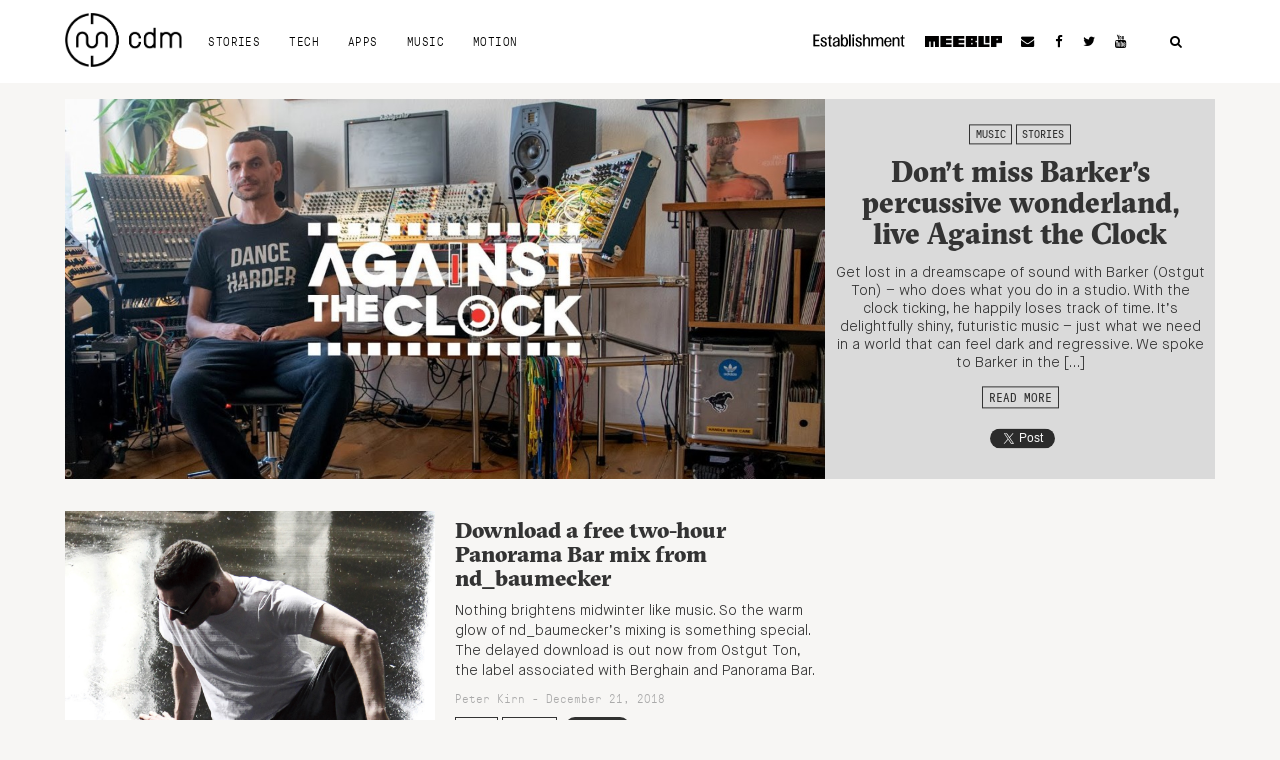

--- FILE ---
content_type: text/html; charset=utf-8
request_url: https://www.google.com/recaptcha/api2/aframe
body_size: 268
content:
<!DOCTYPE HTML><html><head><meta http-equiv="content-type" content="text/html; charset=UTF-8"></head><body><script nonce="lr0nhBpzIOiHwRDkRKSpFA">/** Anti-fraud and anti-abuse applications only. See google.com/recaptcha */ try{var clients={'sodar':'https://pagead2.googlesyndication.com/pagead/sodar?'};window.addEventListener("message",function(a){try{if(a.source===window.parent){var b=JSON.parse(a.data);var c=clients[b['id']];if(c){var d=document.createElement('img');d.src=c+b['params']+'&rc='+(localStorage.getItem("rc::a")?sessionStorage.getItem("rc::b"):"");window.document.body.appendChild(d);sessionStorage.setItem("rc::e",parseInt(sessionStorage.getItem("rc::e")||0)+1);localStorage.setItem("rc::h",'1764984034704');}}}catch(b){}});window.parent.postMessage("_grecaptcha_ready", "*");}catch(b){}</script></body></html>

--- FILE ---
content_type: application/javascript
request_url: https://cdm.link/app/themes/cdm/js/functions.js?ver=20150330
body_size: 5537
content:
$ = jQuery;


$(document).ready(function() {
  // Toggle mobile menu visibility
  var admin_nav_height = $('#wpadminbar').length ? $('#wpadminbar').height() : 0;
  $('#toggle_mobile_menu').click(function() {
    var that = this;
    if ($('#nav_wrapper').hasClass('active')) {
      $(that).removeClass('active').mouseout();
      $('#nav_wrapper').removeClass('active');
    } else {
      var menu_position = $('#masthead').offset();
      var menu_end = menu_position.top - admin_nav_height - $(window).scrollTop() + $('#masthead').height();
      $(that).addClass('active');
      $('#nav_wrapper').addClass('active');
      $('#nav_wrapper').css('top', menu_end + 'px');
    }
  });
  
  // Toggle search field visibility
  $('#search_btn').click(function() {
    var that = this;
    $(that).toggleClass('active');
    $('#search_form').toggle(200, function() {
      if ($(that).hasClass('active')) {
        $('#search_form').find('input.search-field').focus();
      }
    });
  });
  
  // Make elements sticky on scroll
  var sticky_nav = false;
  var sticky_banner = false;
  var sticky_banner_height = 690;
  var footer_position = $('.footer').first().offset();
  var additional_offset = $('.featured_image').length ? $('.featured_image').height() : 0;
  var menu_offset = $('#masthead .azone').length ? 90 : 0;
  
  $(window).scroll(function () {
    if ($(window).width() > 768) {
      if ($(window).scrollTop() > menu_offset && !sticky_nav) {
        sticky_nav = true;
        var sticky_nav_container = $('#sticky_nav').wrap('<div class="container-fluid sticky_clone">');
        $('#masthead').css('margin-bottom', '81px');
      }
      if ($(window).scrollTop() < menu_offset && sticky_nav) {
        sticky_nav = false;
        $('#sticky_nav').unwrap('.container-fluid.sticky_clone');
        $('#masthead').css('margin-bottom', '0px');
      }
      
      if ($(window).scrollTop() > (menu_offset + additional_offset) && !sticky_banner) {
        sticky_banner = true;
        var sticky_banner_width = $('.sticky_banner').parent('.azone').width();
        $('.sticky_banner').addClass('stick').width(sticky_banner_width);
      }
      if ($(window).scrollTop() < (menu_offset + additional_offset) && sticky_banner) {
        sticky_banner = false;
        $('.sticky_banner').removeClass('stick').width('auto');
      }
  
      footer_position = $('.footer').first().offset();
      if (($(window).scrollTop() + sticky_banner_height + 30) > footer_position.top && sticky_banner) {
        $('.sticky_banner').css('margin-top', footer_position.top - ($(window).scrollTop() + sticky_banner_height + 30));
      } else {
        $('.sticky_banner').css('margin-top', 0);
      }
      
      if ($('#nav_wrapper').hasClass('active')) {
        var menu_position = sticky_nav ? {top: admin_nav_height} : $('#mobile_navigation').offset();
        var menu_end = menu_position.top + $('#mobile_navigation').height();
        $('#nav_wrapper').css('top', menu_end + 'px');
      }
    } else {
      if (sticky_nav) {
        sticky_nav = false;
        $('#sticky_nav').unwrap('.container-fluid.sticky_clone');
        $('#masthead').css('margin-bottom', '0px');
      }
      if ($(window).scrollTop() > 500) {
        $('#toggle_mobile_menu').removeClass('active');
        $('#nav_wrapper').removeClass('active');
      }
    }
  });
  
  // Stack articles using isotope
  var $grid = $('.stack').isotope({
    itemSelector: '.stack-item',
    percentPosition: true,
    masonry: {
      columnWidth: '.stack-sizer'
    }
  });
  $grid.imagesLoaded().progress( function() {
    $grid.isotope('layout');
  });

  // Adding resizing embedded content in main_content column
  if ($('.main_content iframe, .main_content object, .main_content embed').length) {
    var $allEmbeds = $('.main_content iframe, .main_content object, .main_content embed');
    $allEmbeds.each(function() {
      $(this)
        .attr('data-aspectRatio', this.height / this.width)
        .removeAttr('height')
        .removeAttr('width');
    });
    
    // When the window is resized
    $(window).resize(function() {
      $allEmbeds.each(function() {
        var newWidth = $(this).closest('div').width();
        $(this).width(newWidth).height(newWidth * $(this).attr('data-aspectRatio'));
      });
    }).resize();
    
    // Clone pullquotes and inject after parent element
    $('span.aside').each(function(index, el) {
      $('<aside>').html($(el).html()).insertBefore($(el).parent('p'));
    });
  }

});



if (!document.getElementById('qwertyuiop')) {
  if ($('.sticky_banner').length) {
    $('<a href="https://www.arturia.com/products/analog-classics/v-collection/overview?utm_source=create_digital_music&utm_medium=mediaplan&utm_campaign=vc7_launch&utm_content=banners#en" target="_blank"><img src="http://cdm.link/app/themes/cdm/grfx/camp_may_19/sticky.jpg" alt="Arturia uCollection 7.0" /></a>').appendTo('#a300x600 .sticky_banner');    
  } else {
    $('<a href="https://www.arturia.com/products/analog-classics/v-collection/overview?utm_source=create_digital_music&utm_medium=mediaplan&utm_campaign=vc7_launch&utm_content=banners#en" target="_blank"><img src="http://cdm.link/app/themes/cdm/grfx/camp_may_19/sticky.jpg" alt="Arturia uCollection 7.0" /></a>').appendTo('#a300x600');    
  }
  ga_track_event({'t': 'event', 'c': 'Adblockers', 'a': 'Blocked', 'l': 'Blocked'});
}

function ga_track_event(e) {
  ga('send', {
    hitType: e.t,
    eventCategory: e.c,
    eventAction: e.a,
    eventLabel: e.l
  });
}